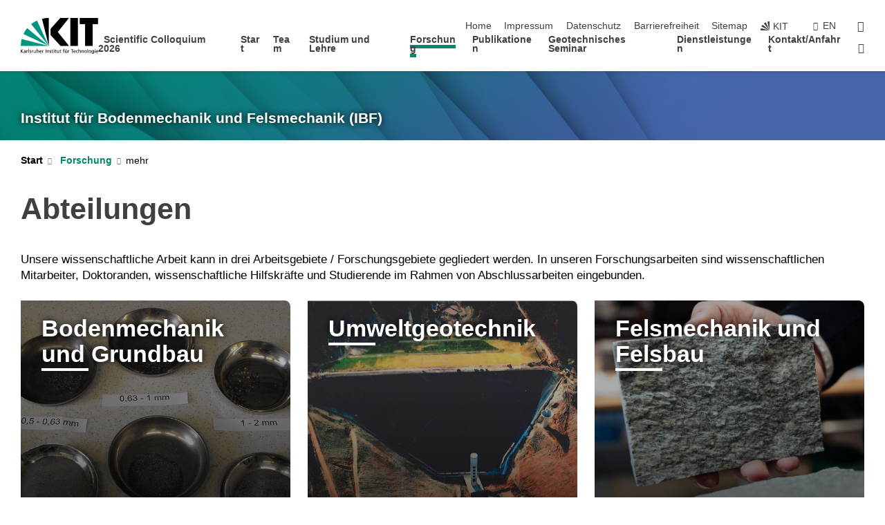

--- FILE ---
content_type: text/css;charset=UTF-8
request_url: https://www.ibf.kit.edu/31.php
body_size: -101
content:

/*  */
/* 
*/
/* gleiche Styles für Homepageboxen wie für Tablet-Größe */

@media (max-width: 650px) {

    .stage-slider-tile {
        width: calc(50% - 0.63rem) !important;
        padding: 0.3em !important;
    }

    .stage-slider-tile:nth-of-type(n) {
        margin-top: 1.25rem !important;
        margin-right: 1.25rem !important;
    }

    .stage-slider-tile:nth-of-type(2n) {
        margin-right: 0 !important;
    }

    .stage-slider-tile:nth-of-type(-n+2) {
        margin-top: 0 !important;
    }
    .stage-slider-tile.secondary {
     
        background: rgba(64,64,64,0.9) !important;
    }
}
/*  */